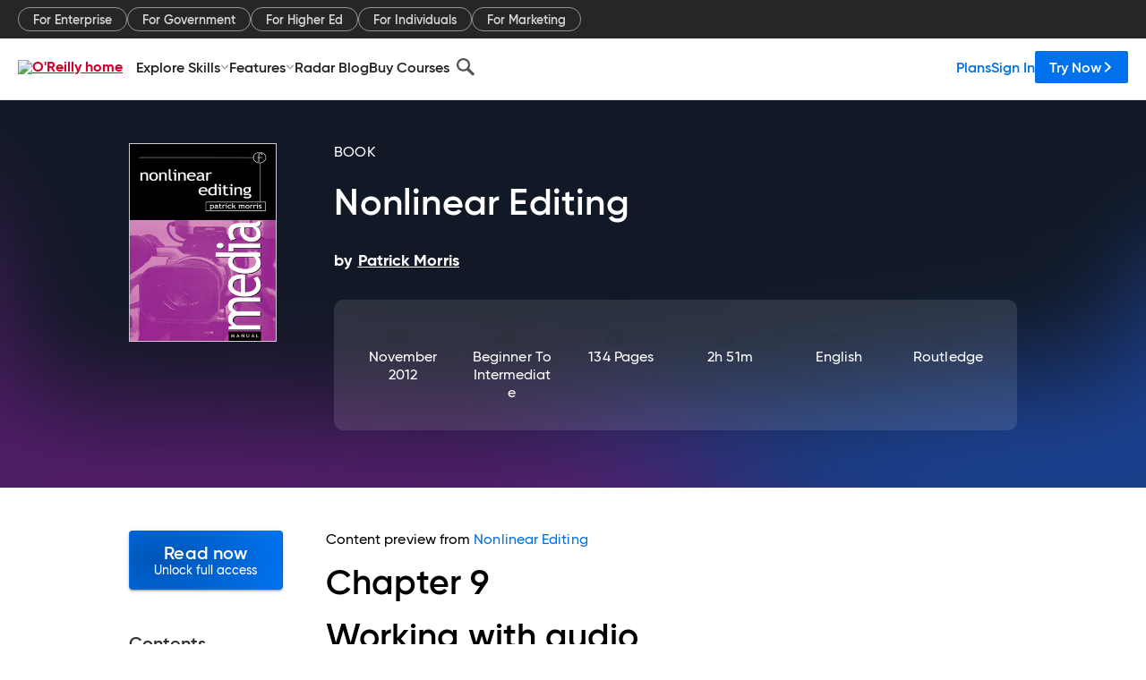

--- FILE ---
content_type: text/plain
request_url: https://c.6sc.co/?m=1
body_size: 2
content:
6suuid=062b341787162f0002d87569e201000009ae1300